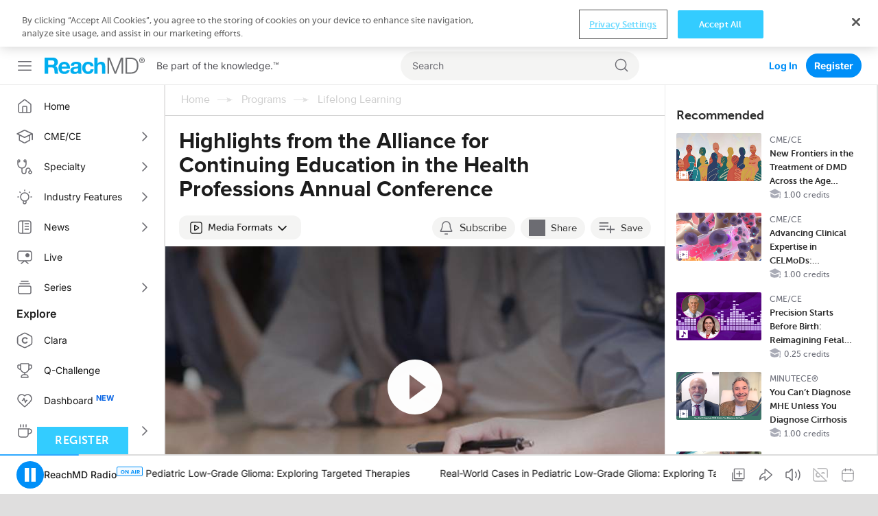

--- FILE ---
content_type: text/html; charset=utf-8
request_url: https://www.google.com/recaptcha/api2/aframe
body_size: 266
content:
<!DOCTYPE HTML><html><head><meta http-equiv="content-type" content="text/html; charset=UTF-8"></head><body><script nonce="YwPG31xoQIWiwHt94VCyJg">/** Anti-fraud and anti-abuse applications only. See google.com/recaptcha */ try{var clients={'sodar':'https://pagead2.googlesyndication.com/pagead/sodar?'};window.addEventListener("message",function(a){try{if(a.source===window.parent){var b=JSON.parse(a.data);var c=clients[b['id']];if(c){var d=document.createElement('img');d.src=c+b['params']+'&rc='+(localStorage.getItem("rc::a")?sessionStorage.getItem("rc::b"):"");window.document.body.appendChild(d);sessionStorage.setItem("rc::e",parseInt(sessionStorage.getItem("rc::e")||0)+1);localStorage.setItem("rc::h",'1769107711115');}}}catch(b){}});window.parent.postMessage("_grecaptcha_ready", "*");}catch(b){}</script></body></html>

--- FILE ---
content_type: application/javascript; charset=utf-8
request_url: https://secure.adnxs.com/getuidp?callback=jsonp_1769107709641_81474
body_size: -190
content:
jsonp_1769107709641_81474({"uid":"0"})

--- FILE ---
content_type: text/plain; charset=utf-8
request_url: https://t.influ2.com/u/?cb=1769107706601
body_size: 52
content:
{"TrackerUserID":"85f9fad684018b106569eab4","SeenBefore":false,"ip":"18.217.248.65","country":"US"}

--- FILE ---
content_type: application/javascript
request_url: https://p.mdb.tools/v1/mdb_px_01K7EPDMAKG6GJP7PRPBT87DJH?options={%22client_id%22:%2274bdb5aa-6647-400a-96c5-f25939e182c3%22,%22referrer%22:%22https://reachmd.com/programs/lifelong-learning/highlights-from-alliance-for-continuing-education-health-professions-annual-conference/7332/%22,%22influ2_cookie%22:%2285f9fad684018b106569eab4%22,%22influ2_target_id%22:%22%22,%22timestamp%22:1769107707818,%22ip%22:%2218.217.248.65%22}
body_size: 41519
content:
window.__MDB_OPT={"client_id":"74bdb5aa-6647-400a-96c5-f25939e182c3","referrer":"https://reachmd.com/programs/lifelong-learning/highlights-from-alliance-for-continuing-education-health-professions-annual-conference/7332/","influ2_cookie":"85f9fad684018b106569eab4","influ2_target_id":"","timestamp":1769107707818,"ip":"18.217.248.65"};function _0x17b1(_0x3364f6,_0x331244){_0x3364f6=_0x3364f6-0x10c;var _0x5983da=_0x5983();var _0x17b165=_0x5983da[_0x3364f6];if(_0x17b1['XekzvO']===undefined){var _0x390532=function(_0xb9e8f){var _0x43901a='abcdefghijklmnopqrstuvwxyzABCDEFGHIJKLMNOPQRSTUVWXYZ0123456789+/=';var _0x47dfa0='',_0x4b93b4='';for(var _0x1fffac=0x0,_0x1a7570,_0x4d5569,_0x4af582=0x0;_0x4d5569=_0xb9e8f['charAt'](_0x4af582++);~_0x4d5569&&(_0x1a7570=_0x1fffac%0x4?_0x1a7570*0x40+_0x4d5569:_0x4d5569,_0x1fffac++%0x4)?_0x47dfa0+=String['fromCharCode'](0xff&_0x1a7570>>(-0x2*_0x1fffac&0x6)):0x0){_0x4d5569=_0x43901a['indexOf'](_0x4d5569);}for(var _0x11c954=0x0,_0x32e496=_0x47dfa0['length'];_0x11c954<_0x32e496;_0x11c954++){_0x4b93b4+='%'+('00'+_0x47dfa0['charCodeAt'](_0x11c954)['toString'](0x10))['slice'](-0x2);}return decodeURIComponent(_0x4b93b4);};_0x17b1['oZUUaw']=_0x390532,_0x17b1['ykCJLl']={},_0x17b1['XekzvO']=!![];}var _0x36a364=_0x5983da[0x0],_0x43547d=_0x3364f6+_0x36a364,_0x3f307b=_0x17b1['ykCJLl'][_0x43547d];return!_0x3f307b?(_0x17b165=_0x17b1['oZUUaw'](_0x17b165),_0x17b1['ykCJLl'][_0x43547d]=_0x17b165):_0x17b165=_0x3f307b,_0x17b165;}function _0x5983(){var _0xbea00f=['yL92','BhzL','BNvP','rwXL','B2nH','igDL','BgvH','ywWG','Aw5N','BNrm','zw50','ms4W','AwrL','p2nS','C3LU','x19n','C2fN','D2fY','zvLp','B2zM','CMfJ','owu1','z2H0','DenV','BgvU','C2vZ','y3jL','EsbZ','zxi6','xZaX','BMCG','quTh','pxrY','B3iG','Fcbu','Dg5H','y2SG','lcbZ','EsbM','zhmO','ChqG','B2XS','lsbd','yL9Z','zwq6','B25L','CKnH','BhjL','zxr1','AcbW','B3jL','yNvN','zw5L','yMvO','Aw9U','Fcbj','CY92','CMvM','DhKG','ihvW','BwrI','zwrp','DgL0','AwDO','zxrj','B2jQ','Df9P','mtaYyuvVwhzt','igLU','zwXV','qw1L','CIbL','lY9P','EsbL','igzH','ndG4mdblufn5z20','lY9W','B24G','t1bu','ywXP','CM91','4PYfie0','ndiZnJCYngPpA09VvG','q2HH','Es5T','zgiT','yI50','BwvZ','yw5N','nu5t','sxrL','BM93','Aw5P','AYbK','zM9J','DgfN','uLbc','reiG','AgLJ','Dg8G','lwzS','ywnR','zvPV','DgfY','AwvZ','BgLU','BgvT','BgLK','Bwvg','yJnI','BNrP','mLfd','ChjV','BYbN','CgL4','C3jJ','DcbM','vvrd','zxjY','zwHH','zgiU','DYbZ','Aw51','yMvM','4PQG77Ipie0','ignO','C3rH','lM1K','mery','BwfW','rePi','Fcbm','ywr5','AwXL','mtmZmtq2otLYAvHfsue','CMvH','vg9W','yxbW','qxr0','DgLV','zdOG','BML0','EgvS','B3jH','yxrL','ig9S','x2rL','BMDL','Dg9m','zcbM','zw8G','Ahr0','BguG','nKfy','y2XH','CMvT','D2L0','y2XP','DcbP','zvrP','ChvZ','rLbe','yY9Y','BIaT','BMC6','C2vH','B2DY','ue9t','odK5nduXEfbuww16','EsbP','CNjV','BMfI','B29S','ienV','Df91','v2L0','BMfT','Dg9Y','AwnL','zwn0','AwvU','zgvI','B3DL','ywLS','mJq0ofDfAvfLBW','Aw5J','BgL6','turc','CMvZ','ihzP','yM9K','ihDP','mZDKDMPSq1u','Fcbs','Axb0','sw5P','CMnO','CMLJ','B24V','zgvW','tM9K','Awq9','zsb0','zw9N','C3no','uKHg','DhjP','igr1','8j+FOIbn','C2LK','CMvX','vejb','DxrL','CxvL','zwLN','Aw5Q','ys1T','AwrZ','yxrP','ywrP','B2fK','vdHy','Fcbv','CgfZ','ihjL','y2f0','BwvU','BgLJ','Axn0','Bg9J','ifzH','ufOZ','ig5L','zwW6','DMLK','B25t','zgv0','CMLI','A2vK','zMfJ','Dhj5','Fcbt','ig5V','zxn0','BhvK','mJm1oda1CeXbqMX4','CYbM','ogzM','nKDk','nZK4','x3b4','B2X2','mujc','Bwf4','s0nw','z3rO','C3rY','Fcbh','Dgv4','sZLi','Dw5S','zxnZ','B3v0','EsbH','B250','C2nY','EsbS','udDq','zxji','yw1L','qvzb','z2LZ','FcbB','rgf0','wLnA','zxvZ','DgLH','sZDf','nJu2','DgGG','rwfJ','q2HP','tMfT','zM9Y','B25Z','zcbP','Aw5U','ru0W','yxbO','8j+uTcbn','B3jT','B25S','Ag9Z','zxrS','DgLT','BNrf','yxnZ','yxn5','jMnS','y3jP','mJG1ntnUDKPeEu0','zwfK','yMXL','Dcb2','CMfS','rxzL','DcbY','zxzP','x21K','rejF','ndDL','AYbL','ndK1ANnvBLnP','rhmG','Fcbc','ltKW','zgf0','C2v0','CJOG','uern','ognK','DMLV','BMvK','B3vU','Fcbw','CgfY','CM5P','DgHL','8j+AQYbn','ifjL','zw5K','yxzP','ANnV','C2vK','mZfL','ndqT','ms9L','z2v0','FcbN','zxzL','DwvZ','AxHL','Fcbd','yMX1','BNrL','ihzH','BhmV','ksbY','EsbY','AgvH','zxnV','zxf1','Chm6','l3yX','y2XV','ic0+','C3bS','CgfN','zg9J','zwDP','ihrY','AYbM','qKPy','zMzZ','yY00','zw5J','mtqYotmWzeL4vwX4','AwnH','ywrK','CMfW','y2HL','ChrP','l3mV','igv4','sgvP','zgvU','x3bP','Dg9V','AxnH','CNrZ','Awz5','BcbS','AhjL','CMvN','vdG3','Dw1L','C3vI','B3zL'];_0x5983=function(){return _0xbea00f;};return _0x5983();}(function(_0x19e0a7,_0x3cfb9e){var _0x374975={_0x198527:0x26b,_0x1ac616:0x144,_0x1023fa:0x272,_0x4e4a3f:0x263,_0xc34090:0x154,_0xc7aaa1:0x20a,_0x11a231:0x1d4},_0x141bcf=_0x17b1,_0x5dec2d=_0x19e0a7();while(!![]){try{var _0x2e6706=-parseInt(_0x141bcf(0x15c))/0x1*(parseInt(_0x141bcf(_0x374975._0x198527))/0x2)+parseInt(_0x141bcf(_0x374975._0x1ac616))/0x3+parseInt(_0x141bcf(_0x374975._0x1023fa))/0x4+parseInt(_0x141bcf(0x191))/0x5*(parseInt(_0x141bcf(_0x374975._0x4e4a3f))/0x6)+parseInt(_0x141bcf(0x1c8))/0x7*(-parseInt(_0x141bcf(_0x374975._0xc34090))/0x8)+parseInt(_0x141bcf(0x122))/0x9+parseInt(_0x141bcf(_0x374975._0xc7aaa1))/0xa*(-parseInt(_0x141bcf(_0x374975._0x11a231))/0xb);if(_0x2e6706===_0x3cfb9e)break;else _0x5dec2d['push'](_0x5dec2d['shift']());}catch(_0x1601bc){_0x5dec2d['push'](_0x5dec2d['shift']());}}}(_0x5983,0xce8a3),((()=>{var _0x54f357={_0x36f913:0x26e,_0x50a92f:0x22f,_0x44fce9:0x25c,_0x40dc4e:0x196,_0x35c66b:0x23d,_0x39c6f0:0x1b1,_0x470b2c:0x1db,_0x41bc1f:0x23f,_0x2478ed:0x1a7,_0x52ddc1:0x280,_0x2ac8b1:0x11e,_0x227a4f:0x261,_0x5b7f9c:0x14f,_0x45c24c:0x157,_0x40a4b9:0x21b,_0x2d662c:0x180,_0x5b503a:0x175,_0x552d39:0x1e5,_0x3bb1c3:0x18c,_0x1633c6:0x18e,_0x571b96:0x1df,_0x4be5b4:0x131,_0x1ee1c4:0x185,_0x20f66d:0x25c,_0xad3ca1:0x1b1,_0x4da9b2:0x157,_0x1758dd:0x21b,_0x5976b3:0x22c,_0x572e25:0x28e,_0x504380:0x231,_0x250ada:0x241,_0x21dc5a:0x10e,_0x3d1afe:0x194,_0x3d9121:0x21c,_0x481ffd:0x261,_0xf959f7:0x14f,_0x37fb2e:0x157,_0x436a8d:0x1ab,_0x223fce:0x18c,_0x3d1174:0x18e},_0x5c13a5={_0x460939:0x155,_0x3f30e0:0x190,_0x1c7349:0x12a,_0x27f854:0x253,_0x32f062:0x201,_0x23ac76:0x25e,_0x18cbd3:0x259,_0x3c7714:0x112,_0x35d22d:0x180,_0x1b98df:0x254,_0x198666:0x139,_0x475183:0x1cd,_0x337a89:0x229,_0xbae397:0x254,_0x304542:0x20c,_0x26f0ef:0x1cd,_0x3dbcf2:0x180,_0x11b9e8:0x117,_0x1b1646:0x178,_0x2a4b55:0x1cd,_0x4e080b:0x180,_0x4aaee7:0x16c,_0x2e0426:0x1d6,_0x3f5e66:0x113,_0x10f12c:0x1cc,_0x30d319:0x204,_0x45309f:0x285,_0x4d8204:0x228,_0x33f58b:0x17c},_0x571085={_0x227faa:0x201,_0x16bbd7:0x1c3,_0x31d47b:0x22a,_0x40885b:0x249,_0x102acd:0x124,_0x784f52:0x1a5,_0x241e02:0x249,_0xbcfb87:0x212,_0x359f43:0x15a,_0xf9efa2:0x233,_0x4658a8:0x21d,_0x5ca27a:0x28a,_0x88d8f3:0x202,_0x14b21e:0x28a,_0x9b336b:0x1a5,_0x11813f:0x236,_0x47f977:0x1a8,_0x2c1d6d:0x270},_0x196acf={_0x2b105f:0x287,_0xe94bfd:0x1ed,_0x3a3f84:0x1fe,_0x61a408:0x21a,_0x28673c:0x21a,_0x9e1b70:0x21a,_0xbf49c1:0x243,_0x3af98c:0x243,_0x12700b:0x237,_0x49c700:0x1f4,_0x41a025:0x21e,_0x4ac1ee:0x27f,_0x703d77:0x1b6,_0x2b35d7:0x237,_0x418bc2:0x136,_0x546210:0x168,_0x1b8301:0x1a9},_0x2ee451={_0x311c9e:0x141,_0x400b1f:0x160,_0x335147:0x155,_0x4a45fa:0x25c,_0x5914f0:0x12a,_0x84b7e5:0x12e,_0x42c561:0x253,_0x3fbb3f:0x187,_0x53ffe3:0x1a1,_0x4f6bdf:0x256,_0x5c4da1:0x273},_0x8455cb={_0x361622:0x151,_0x593c36:0x281,_0xf955cc:0x265,_0xb9a093:0x177,_0xf5f633:0x23e,_0x47ff57:0x22c,_0x1bbcf5:0x1b7,_0x411bb6:0x184,_0x5f4519:0x115,_0x43cefd:0x1a1,_0x56bee1:0x256,_0x4ca8c8:0x22a,_0x15e595:0x1e1,_0x10173f:0x137,_0x13fa0f:0x1f2,_0x26036c:0x226,_0x37ad3c:0x1de,_0x4f30e9:0x12d,_0x1dbca7:0x213,_0x40d0e7:0x23b,_0x28aa64:0x186,_0x390165:0x16d},_0x4af21a={_0x374415:0x160,_0x2f3122:0x155,_0x51ac4d:0x190,_0x45cf84:0x214,_0x291bb7:0x133,_0x5c2801:0x26c,_0x130e17:0x148,_0x3cf632:0x187,_0xa97342:0x1a1,_0x3eac19:0x256},_0x49dc0e={_0x4737a6:0x190,_0x4c146b:0x214,_0x35c4c6:0x12a,_0x3430f9:0x240,_0x40da73:0x1b1,_0x29b5f4:0x1db,_0x116c6e:0x23f,_0x3ca7a1:0x280,_0x422f40:0x21c,_0x304330:0x11e,_0x49ded0:0x25c,_0x2b50d6:0x196,_0x5a1512:0x23d,_0x5720b2:0x19a,_0x3feb5b:0x11c,_0xb3fb6f:0x206,_0x4de1ad:0x13d,_0x4b025a:0x16f,_0x472581:0x23d,_0xe9ab96:0x19f,_0x6a615d:0x1bb,_0x37c8c7:0x179,_0x3c0a7f:0x28f,_0x2b9b1b:0x198,_0x3ab96a:0x271,_0x4da1ed:0x181,_0x255b05:0x1ca,_0x8eb1f6:0x241,_0x49054f:0x185,_0x5d4140:0x1ad,_0x23d466:0x1be,_0x58720d:0x25d,_0x252e8a:0x20f,_0x2576bd:0x1b8,_0x32e09a:0x1c2,_0x2a1e6a:0x286,_0x261080:0x217,_0x84bca3:0x281,_0x1937e2:0x18a,_0xbfdd1d:0x16b,_0x4144d9:0x282,_0x16bf2b:0x24a,_0x3e1203:0x116,_0x3f492c:0x1b3,_0x407cdf:0x10e,_0x38f56:0x15d,_0x35a2f2:0x17b,_0x277542:0x1e9,_0x127ea9:0x151,_0x6bb640:0x281,_0x8e0667:0x17a,_0x3a107e:0x283,_0x41ee92:0x188,_0xd790e6:0x14f,_0x54fa63:0x225,_0x3be6ec:0x219,_0xa9ba5a:0x224,_0x591bf7:0x127,_0x5b09f8:0x13f,_0x26ffe0:0x28e,_0x5c028c:0x23e,_0x142c1a:0x251,_0x2836db:0x1f1,_0xc71f27:0x157,_0xa463ed:0x261,_0x502195:0x157,_0x556a05:0x157,_0x48d385:0x151,_0x4e8a3d:0x281,_0x409ea6:0x203,_0x53cf52:0x211,_0x5111d5:0x192,_0x440de3:0x16c,_0x263c58:0x19c},_0x30f4be=_0x17b1,_0x47dfa0=window[_0x30f4be(0x22f)+_0x30f4be(0x1d1)+_0x30f4be(_0x54f357._0x36f913)]||{};delete window[_0x30f4be(_0x54f357._0x50a92f)+_0x30f4be(0x1d1)+_0x30f4be(0x26e)],((()=>{var _0x58cdfd={_0xfcb1b5:0x19b,_0x4eac21:0x238,_0x2b8d8e:0x1e6,_0x23bc80:0x163,_0x1a22a5:0x11d,_0x392fbf:0x18b,_0x488dad:0x14d,_0x5e3f09:0x123,_0x2afa75:0x16c,_0x39ee96:0x1ac,_0x564ab4:0x14e,_0x35ef9d:0x1bd,_0x4e09ff:0x281,_0x2e2b83:0x14c},_0x1a0484=_0x30f4be;let _0x4b93b4=location[_0x1a0484(0x141)+_0x1a0484(0x160)][_0x1a0484(0x155)+_0x1a0484(_0x49dc0e._0x4737a6)+'es'](_0x1a0484(0x25c)+_0x1a0484(_0x49dc0e._0x4c146b)+_0x1a0484(_0x49dc0e._0x35c4c6)+_0x1a0484(0x12e)+_0x1a0484(0x253)+_0x1a0484(_0x49dc0e._0x3430f9)+'ue'),_0x1fffac=_0x1a0484(0x25c)+_0x1a0484(0x196)+_0x1a0484(0x23d)+_0x1a0484(_0x49dc0e._0x40da73)+_0x1a0484(_0x49dc0e._0x29b5f4)+_0x1a0484(_0x49dc0e._0x116c6e)+_0x1a0484(0x194)+_0x1a0484(0x1a7)+_0x1a0484(_0x49dc0e._0x3ca7a1)+_0x1a0484(_0x49dc0e._0x422f40)+_0x1a0484(_0x49dc0e._0x304330),_0x1a7570=_0x1a0484(_0x49dc0e._0x49ded0)+_0x1a0484(_0x49dc0e._0x2b50d6)+_0x1a0484(_0x49dc0e._0x5a1512)+_0x1a0484(_0x49dc0e._0x5720b2)+_0x1a0484(_0x49dc0e._0x3feb5b)+_0x1a0484(0x1aa)+_0x1a0484(_0x49dc0e._0xb3fb6f)+_0x1a0484(_0x49dc0e._0x4de1ad)+_0x1a0484(0x135)+_0x1a0484(0x1ae)+_0x1a0484(_0x49dc0e._0x4b025a)===_0x1fffac||_0x1a0484(_0x49dc0e._0x49ded0)+_0x1a0484(_0x49dc0e._0x2b50d6)+_0x1a0484(_0x49dc0e._0x472581)+_0x1a0484(_0x49dc0e._0xe9ab96)+_0x1a0484(0x183)+_0x1a0484(_0x49dc0e._0x6a615d)+_0x1a0484(0x169)+_0x1a0484(_0x49dc0e._0x37c8c7)+_0x1a0484(_0x49dc0e._0x3c0a7f)+_0x1a0484(_0x49dc0e._0x2b9b1b)+_0x1a0484(0x279)===_0x1fffac;if(_0x1a7570)_0x4b93b4&&console[_0x1a0484(0x151)+'ug'](_0x1a0484(_0x49dc0e._0x3ab96a)+_0x1a0484(0x281)+_0x1a0484(0x19d)+_0x1a0484(0x132)+_0x1a0484(_0x49dc0e._0x4da1ed)+_0x1a0484(0x27d)+_0x1a0484(0x216)+_0x1a0484(_0x49dc0e._0x255b05)+_0x1a0484(0x131)+_0x1a0484(_0x49dc0e._0x8eb1f6)+_0x1a0484(0x10e)+_0x1a0484(_0x49dc0e._0x49054f)+'\x20'+_0x1fffac);else try{var _0x4d5569=Intl[_0x1a0484(_0x49dc0e._0x5d4140)+_0x1a0484(0x13b)+_0x1a0484(0x28c)+_0x1a0484(_0x49dc0e._0x23d466)+'at']()[_0x1a0484(0x158)+_0x1a0484(0x197)+_0x1a0484(_0x49dc0e._0x58720d)+_0x1a0484(_0x49dc0e._0x252e8a)+_0x1a0484(_0x49dc0e._0x2576bd)]()[_0x1a0484(_0x49dc0e._0x32e09a)+_0x1a0484(_0x49dc0e._0x2a1e6a)+'ne'];if((!_0x4d5569||!_0x4d5569[_0x1a0484(0x11a)+_0x1a0484(_0x49dc0e._0x261080)+_0x1a0484(0x14b)+'h'](_0x1a0484(0x266)+_0x1a0484(0x161)+'a/')&&_0x1a0484(0x111)!==_0x4d5569)&&(_0x4b93b4&&console[_0x1a0484(0x151)+'ug'](_0x1a0484(0x1e4)+_0x1a0484(_0x49dc0e._0x84bca3)+_0x1a0484(0x1d6)+_0x1a0484(_0x49dc0e._0x4da1ed)+_0x1a0484(_0x49dc0e._0x1937e2)+_0x1a0484(_0x49dc0e._0xbfdd1d)+_0x1a0484(0x166)+_0x1a0484(0x10d)+_0x1a0484(0x167)+_0x1a0484(0x20d)+_0x1a0484(_0x49dc0e._0x4144d9)+_0x1a0484(0x227)+_0x1a0484(_0x49dc0e._0x4da1ed)+_0x1a0484(0x176)+_0x1a0484(0x26d)+_0x1a0484(_0x49dc0e._0x16bf2b)+_0x1a0484(0x1a4)+_0x1a0484(_0x49dc0e._0x3e1203)+_0x1a0484(0x228)+_0x1a0484(0x15b)+_0x1a0484(_0x49dc0e._0x3f492c)+_0x1a0484(_0x49dc0e._0x407cdf)+'el'),!_0x4b93b4))return;_0x4b93b4&&console[_0x1a0484(0x151)+'ug'](_0x1a0484(_0x49dc0e._0x3ab96a)+_0x1a0484(0x281)+_0x1a0484(_0x49dc0e._0x38f56)+_0x1a0484(0x203)+_0x1a0484(0x26d)+_0x1a0484(0x20e)+_0x1a0484(0x244)+_0x1a0484(_0x49dc0e._0x35a2f2)+_0x1a0484(_0x49dc0e._0x277542));}finally{_0x4b93b4&&console[_0x1a0484(_0x49dc0e._0x127ea9)+'ug'](_0x1a0484(0x118)+_0x1a0484(_0x49dc0e._0x6bb640)+_0x1a0484(_0x49dc0e._0x8e0667)+_0x1a0484(0x147)+_0x1a0484(0x134)+_0x1a0484(_0x49dc0e._0x3a107e)+_0x1a0484(_0x49dc0e._0x41ee92)+_0x1a0484(_0x49dc0e._0xd790e6)+_0x1a0484(_0x49dc0e._0x54fa63)+_0x1a0484(0x142)+_0x1a0484(0x1bc)+_0x1a0484(0x20b)+_0x1a0484(_0x49dc0e._0x3be6ec)+_0x1a0484(_0x49dc0e._0xa9ba5a)+_0x1a0484(_0x49dc0e._0x591bf7)+_0x1a0484(_0x49dc0e._0x5b09f8)+_0x1a0484(0x149)+_0x1a0484(_0x49dc0e._0x26ffe0)+_0x1a0484(0x222)+_0x1a0484(_0x49dc0e._0x5c028c)+_0x1a0484(0x138)+_0x1a0484(_0x49dc0e._0x142c1a)+_0x1a0484(_0x49dc0e._0x2836db)+'l');}if(window[_0x1a0484(_0x49dc0e._0xc71f27)]&&_0x1a0484(_0x49dc0e._0xa463ed)+_0x1a0484(0x14f)==typeof window[_0x1a0484(_0x49dc0e._0x502195)]||(window[_0x1a0484(_0x49dc0e._0x556a05)]={}),window[_0x1a0484(0x157)][_0x1fffac])_0x4b93b4&&console[_0x1a0484(_0x49dc0e._0x48d385)+'ug'](_0x1a0484(0x16c)+_0x1a0484(_0x49dc0e._0x4e8a3d)+_0x1a0484(_0x49dc0e._0x38f56)+_0x1a0484(_0x49dc0e._0x409ea6)+_0x1a0484(0x19c)+_0x1a0484(0x1a3)+_0x1a0484(0x24f)+_0x1a0484(0x120)+_0x1a0484(_0x49dc0e._0x53cf52)+_0x1a0484(0x180)+_0x1a0484(_0x49dc0e._0x5111d5)+_0x1a0484(0x241)+_0x1a0484(0x10e)+_0x1a0484(0x185)+'\x20'+_0x1fffac);else{let _0x4af582={},_0x11c954={},_0x32e496=[];window[_0x1a0484(0x157)][_0x1fffac]={'register':function(_0x2c5025,_0x3524cd,_0x3a2dfd){var _0x2f32cf=_0x1a0484;_0x32e496[_0x2f32cf(0x13c)+'h']({'name':_0x2c5025,'dependencies':_0x3524cd,'factory':_0x3a2dfd});{let _0x123bf3=!0x0;for(;_0x123bf3&&0x0<_0x32e496[_0x2f32cf(0x238)+_0x2f32cf(_0x58cdfd._0xfcb1b5)];){_0x123bf3=!0x1;for(let _0x50fbbc=_0x32e496[_0x2f32cf(_0x58cdfd._0x4eac21)+_0x2f32cf(0x19b)]-0x1;0x0<=_0x50fbbc;_0x50fbbc--){var _0x52e2e8=_0x32e496[_0x50fbbc];if(_0x52e2e8[_0x2f32cf(0x163)+_0x2f32cf(_0x58cdfd._0x2b8d8e)+_0x2f32cf(0x209)+_0x2f32cf(0x288)][_0x2f32cf(0x1ef)+'ry'](function(_0x4be1d8){var _0x5cefc1=_0x2f32cf;return _0x5cefc1(0x123)+'dy'===_0x11c954[_0x4be1d8];}))try{var _0x33fc35=_0x52e2e8[_0x2f32cf(_0x58cdfd._0x23bc80)+_0x2f32cf(0x1e6)+_0x2f32cf(0x209)+_0x2f32cf(0x288)][_0x2f32cf(_0x58cdfd._0x1a22a5)](function(_0x37686e){return _0x4af582[_0x37686e];});_0x4af582[_0x52e2e8[_0x2f32cf(0x14c)+'e']]=_0x52e2e8[_0x2f32cf(_0x58cdfd._0x392fbf)+_0x2f32cf(_0x58cdfd._0x488dad)+'y'][_0x2f32cf(0x125)+'ly'](null,_0x33fc35),_0x11c954[_0x52e2e8[_0x2f32cf(0x14c)+'e']]=_0x2f32cf(_0x58cdfd._0x5e3f09)+'dy',_0x4b93b4&&console[_0x2f32cf(0x151)+'ug'](_0x2f32cf(_0x58cdfd._0x2afa75)+_0x2f32cf(0x281)+_0x2f32cf(_0x58cdfd._0x39ee96)+_0x1fffac+']\x20'+_0x52e2e8[_0x2f32cf(0x14c)+'e']),_0x32e496[_0x2f32cf(0x200)+_0x2f32cf(_0x58cdfd._0x564ab4)](_0x50fbbc,0x1),_0x123bf3=!0x0;}catch(_0x5f085f){_0x11c954[_0x52e2e8[_0x2f32cf(0x14c)+'e']]=_0x2f32cf(0x112)+'or',_0x4b93b4&&console[_0x2f32cf(0x151)+'ug'](_0x2f32cf(_0x58cdfd._0x35ef9d)+_0x2f32cf(_0x58cdfd._0x4e09ff)+_0x2f32cf(0x1ac)+_0x1fffac+']\x20'+_0x52e2e8[_0x2f32cf(_0x58cdfd._0x2e2b83)+'e']+':\x20'+_0x5f085f[_0x2f32cf(0x277)+_0x2f32cf(0x230)+'e']);}}}}},'require':function(_0x598a10){return _0x4af582[_0x598a10];},'modules':_0x4af582,'states':_0x11c954},_0x4b93b4&&console[_0x1a0484(_0x49dc0e._0x48d385)+'ug'](_0x1a0484(_0x49dc0e._0x440de3)+_0x1a0484(_0x49dc0e._0x4e8a3d)+_0x1a0484(0x15d)+_0x1a0484(_0x49dc0e._0x409ea6)+_0x1a0484(_0x49dc0e._0x263c58)+_0x1a0484(0x1f8)+_0x1a0484(0x1c9)+_0x1a0484(0x246)+_0x1a0484(0x241)+_0x1a0484(0x10e)+_0x1a0484(0x185)+'\x20'+_0x1fffac);}})());{let _0x565bb5=_0x30f4be(_0x54f357._0x44fce9)+_0x30f4be(_0x54f357._0x40dc4e)+_0x30f4be(_0x54f357._0x35c66b)+_0x30f4be(_0x54f357._0x39c6f0)+_0x30f4be(_0x54f357._0x470b2c)+_0x30f4be(_0x54f357._0x41bc1f)+_0x30f4be(0x194)+_0x30f4be(_0x54f357._0x2478ed)+_0x30f4be(_0x54f357._0x52ddc1)+_0x30f4be(0x21c)+_0x30f4be(_0x54f357._0x2ac8b1);window[_0x30f4be(0x157)]&&_0x30f4be(_0x54f357._0x227a4f)+_0x30f4be(_0x54f357._0x5b7f9c)==typeof window[_0x30f4be(_0x54f357._0x45c24c)]&&window[_0x30f4be(0x157)][_0x565bb5]?window[_0x30f4be(0x157)][_0x565bb5][_0x30f4be(_0x54f357._0x40a4b9)+_0x30f4be(_0x54f357._0x2d662c)+'er'](_0x30f4be(_0x54f357._0x5b503a),[],function(){var _0x38c0ad={_0x1a719e:0x1ed,_0x47d96b:0x220,_0x51d35e:0x1d0,_0x2e7459:0x24b,_0x1f9940:0x281,_0x10d1bb:0x15d,_0x12aa92:0x1af,_0x37f054:0x284,_0x15ed1b:0x129,_0x1f92f8:0x17c,_0x46fbd6:0x171,_0x529b78:0x27b,_0x2cd5e8:0x264,_0x48bd9a:0x26f,_0x5b6746:0x1d8,_0xe40344:0x256,_0x3c02f0:0x16d,_0x3a73ed:0x278,_0x150af9:0x24c,_0x3c41f1:0x1b7,_0x5a4dfb:0x16c,_0xca1c1b:0x281,_0x6ebab0:0x247,_0x508536:0x1f7,_0x6ecb1f:0x140,_0x3efe7e:0x165},_0x3225dd={_0x36337f:0x11f,_0x2375bc:0x180,_0x26653c:0x146,_0x30d635:0x1da,_0x1d01e4:0x230},_0x2cb4b4={_0x4f9677:0x1fd,_0x5dd574:0x125,_0x5274dc:0x19c,_0x3e2c94:0x157,_0xf01703:0x182,_0x4e77d1:0x28b,_0x4480f5:0x16e,_0x1061a5:0x153,_0x32382e:0x16d,_0x219c1b:0x228,_0x270474:0x218,_0x4fd517:0x1d9,_0x158a90:0x27a,_0xd652b8:0x151,_0x1aace0:0x1a1,_0x4e1ffa:0x256,_0x368ca0:0x1f5,_0x2f85dc:0x12c,_0x2e5161:0x128,_0x2fc294:0x16d,_0x33eb12:0x281,_0x2b7ad4:0x1e0,_0x5b11dc:0x1d8,_0x4a69be:0x121,_0x209074:0x128,_0x479e0c:0x277,_0x11887b:0x230},_0x1a7f6d=_0x30f4be;let _0x1f522b=location[_0x1a7f6d(0x141)+_0x1a7f6d(_0x4af21a._0x374415)][_0x1a7f6d(_0x4af21a._0x2f3122)+_0x1a7f6d(_0x4af21a._0x51ac4d)+'es'](_0x1a7f6d(0x25c)+_0x1a7f6d(_0x4af21a._0x45cf84)+_0x1a7f6d(0x12a)+_0x1a7f6d(0x12e)+_0x1a7f6d(0x253)+_0x1a7f6d(0x240)+'ue'),_0x344f68=_0x1a7f6d(_0x4af21a._0x291bb7)+_0x1a7f6d(0x1fc)+_0x1a7f6d(_0x4af21a._0x5c2801)+_0x1a7f6d(0x11b)+_0x1a7f6d(0x276)+_0x1a7f6d(_0x4af21a._0x130e17)+'s',_0x402dac=_0x47dfa0,_0x32e2a7=null,_0x5ed8bd=null,_0x5da87e=null,_0x3c1645=[],_0x4568df=null,_0x181711=null;async function _0x19c125(){var _0x1adccb={_0x40ac49:0x210,_0x5727ce:0x17f,_0x393a05:0x176,_0xd7fe91:0x1e8,_0x2d28c5:0x19c,_0xdae105:0x228,_0x21a8b0:0x218,_0x42bceb:0x21a,_0x4f6b77:0x1ce,_0x19296f:0x1fb,_0x3e9591:0x18f,_0x319137:0x228,_0x3ad443:0x218,_0x243032:0x1d9,_0x1015d2:0x1d0,_0x57a71b:0x220,_0x1a3fd5:0x24b,_0x7ef3e0:0x151,_0x122378:0x281,_0x3fea2b:0x257,_0x5846b5:0x1d5,_0x5318e2:0x156,_0x4e1e5b:0x24c,_0x48c265:0x159,_0x4a398f:0x245,_0x215f93:0x165,_0x15ba7d:0x129,_0x1404d5:0x26a,_0x4eabd2:0x121,_0x326f22:0x128,_0x19f08f:0x230},_0x4c20a0=_0x1a7f6d;let _0x3d5800,_0x472361,_0x2aca0c;try{_0x3d5800=localStorage[_0x4c20a0(_0x38c0ad._0x1a719e)+_0x4c20a0(0x27a)+'m'](_0x4c20a0(0x1d0)+_0x4c20a0(_0x38c0ad._0x47d96b)+'id'),_0x472361=localStorage[_0x4c20a0(0x1ed)+_0x4c20a0(0x27a)+'m'](_0x4c20a0(_0x38c0ad._0x51d35e)+_0x4c20a0(_0x38c0ad._0x2e7459));}catch(_0x311f1a){_0x3d5800=_0x32e2a7,_0x472361=_0x5ed8bd;}if(!_0x3d5800)return _0x4568df?_0x1f522b&&console[_0x4c20a0(0x151)+'ug'](_0x4c20a0(0x16c)+_0x4c20a0(_0x38c0ad._0x1f9940)+_0x4c20a0(_0x38c0ad._0x10d1bb)+_0x4c20a0(_0x38c0ad._0x12aa92)+_0x4c20a0(0x228)+_0x4c20a0(0x264)+_0x4c20a0(_0x38c0ad._0x37f054)+_0x4c20a0(0x25f)+_0x4c20a0(0x13a)+_0x4c20a0(_0x38c0ad._0x15ed1b)+_0x4c20a0(_0x38c0ad._0x1f92f8)+_0x4c20a0(_0x38c0ad._0x46fbd6)+'st'):_0x4568df=((async()=>{var _0x32241d=_0x4c20a0;try{var _0x2b3c06=await fetch(_0x344f68+(_0x32241d(0x1fd)+_0x32241d(_0x1adccb._0x40ac49)+'i'),{'method':_0x32241d(0x143)+'T','headers':{'Content-Type':_0x32241d(0x125)+_0x32241d(_0x1adccb._0x5727ce)+_0x32241d(_0x1adccb._0x393a05)+_0x32241d(0x162)+_0x32241d(_0x1adccb._0xd7fe91)+'n'},'body':JSON[_0x32241d(_0x1adccb._0x2d28c5)+_0x32241d(_0x1adccb._0xdae105)+_0x32241d(_0x1adccb._0x21a8b0)]({'pid':_0x565bb5,'url':location[_0x32241d(_0x1adccb._0x42bceb)+'f'],'options':_0x402dac})});if(!_0x2b3c06['ok'])throw new Error(_0x32241d(0x15f)+_0x32241d(_0x1adccb._0x4f6b77)+_0x32241d(_0x1adccb._0x19296f)+_0x32241d(_0x1adccb._0x3e9591)+_0x32241d(0x26a)+_0x32241d(0x121)+'d');var _0x4fe9c8=await _0x2b3c06[_0x32241d(0x1e8)+'n']();_0x3d5800=_0x4fe9c8[_0x32241d(0x186)],_0x2aca0c={'id':_0x4fe9c8[_0x32241d(0x16d)],'lv':_0x4fe9c8['lv']},_0x472361=JSON[_0x32241d(0x19c)+_0x32241d(_0x1adccb._0x319137)+_0x32241d(_0x1adccb._0x3ad443)](_0x2aca0c);try{localStorage[_0x32241d(_0x1adccb._0x243032)+_0x32241d(0x27a)+'m'](_0x32241d(_0x1adccb._0x1015d2)+_0x32241d(_0x1adccb._0x57a71b)+'id',_0x3d5800),localStorage[_0x32241d(0x1d9)+_0x32241d(0x27a)+'m'](_0x32241d(0x1d0)+_0x32241d(_0x1adccb._0x1a3fd5),_0x472361);}catch(_0x22ce68){_0x32e2a7=_0x3d5800,_0x5ed8bd=_0x472361;}return _0x1f522b&&console[_0x32241d(_0x1adccb._0x7ef3e0)+'ug'](_0x32241d(0x16c)+_0x32241d(_0x1adccb._0x122378)+_0x32241d(_0x1adccb._0x3fea2b)+_0x32241d(_0x1adccb._0x5846b5)+_0x32241d(0x27c)+_0x32241d(0x1b0)+_0x32241d(_0x1adccb._0x5318e2)+_0x32241d(_0x1adccb._0x4e1e5b)+_0x32241d(_0x1adccb._0x48c265)+'d='+_0x3d5800+(_0x32241d(_0x1adccb._0x4a398f)+_0x32241d(_0x1adccb._0x215f93))+_0x2aca0c['id']),{'vid':_0x3d5800,'sid':_0x2aca0c['id']};}catch(_0xda9a81){throw _0x1f522b&&console[_0x32241d(0x151)+'ug'](_0x32241d(0x16c)+_0x32241d(_0x1adccb._0x122378)+_0x32241d(_0x1adccb._0x3fea2b)+_0x32241d(_0x1adccb._0x15ba7d)+_0x32241d(_0x1adccb._0x1404d5)+_0x32241d(_0x1adccb._0x4eabd2)+_0x32241d(_0x1adccb._0x326f22)+_0xda9a81[_0x32241d(0x277)+_0x32241d(_0x1adccb._0x19f08f)+'e']),_0xda9a81;}finally{_0x4568df=null;}})()),_0x4568df;try{_0x2aca0c=JSON[_0x4c20a0(0x1e1)+'se'](_0x472361||'{}');}catch(_0xbb3c8){_0x2aca0c={};}(!_0x2aca0c['lv']||0x493e0<Date[_0x4c20a0(_0x38c0ad._0x529b78)]()-_0x2aca0c['lv'])&&_0x2aca0c['id']&&(_0x181711?(_0x1f522b&&console[_0x4c20a0(0x151)+'ug'](_0x4c20a0(0x16c)+_0x4c20a0(0x281)+_0x4c20a0(_0x38c0ad._0x10d1bb)+_0x4c20a0(0x1af)+_0x4c20a0(0x228)+_0x4c20a0(_0x38c0ad._0x2cd5e8)+_0x4c20a0(0x284)+_0x4c20a0(0x25f)+_0x4c20a0(0x1cb)+_0x4c20a0(_0x38c0ad._0x48bd9a)+_0x4c20a0(_0x38c0ad._0x5b6746)+_0x4c20a0(_0x38c0ad._0xe40344)+_0x4c20a0(0x17c)+_0x4c20a0(0x171)+'st'),await _0x181711):await(_0x181711=((async()=>{var _0x435dd2=_0x4c20a0;try{var _0xea1dca=await fetch(_0x344f68+(_0x435dd2(_0x2cb4b4._0x4f9677)+_0x435dd2(0x210)+'v'),{'method':_0x435dd2(0x143)+'T','headers':{'Content-Type':_0x435dd2(_0x2cb4b4._0x5dd574)+_0x435dd2(0x17f)+_0x435dd2(0x176)+_0x435dd2(0x162)+_0x435dd2(0x1e8)+'n'},'body':JSON[_0x435dd2(_0x2cb4b4._0x5274dc)+_0x435dd2(0x228)+_0x435dd2(0x218)]({'pid':_0x565bb5,'vid':_0x3d5800,'sid':_0x2aca0c['id'],'options':_0x402dac})});if(!_0xea1dca['ok'])throw new Error(_0x435dd2(_0x2cb4b4._0x3e2c94)+_0x435dd2(_0x2cb4b4._0xf01703)+_0x435dd2(_0x2cb4b4._0x4e77d1)+_0x435dd2(0x176)+_0x435dd2(0x26d)+_0x435dd2(_0x2cb4b4._0x4480f5)+_0x435dd2(0x1f0)+_0x435dd2(0x110)+_0x435dd2(_0x2cb4b4._0x1061a5)+'ed');var _0x3edafe=await _0xea1dca[_0x435dd2(0x1e8)+'n']();_0x2aca0c={'id':_0x3edafe[_0x435dd2(_0x2cb4b4._0x32382e)],'lv':_0x3edafe['lv']},_0x472361=JSON[_0x435dd2(_0x2cb4b4._0x5274dc)+_0x435dd2(_0x2cb4b4._0x219c1b)+_0x435dd2(_0x2cb4b4._0x270474)](_0x2aca0c);try{localStorage[_0x435dd2(_0x2cb4b4._0x4fd517)+_0x435dd2(_0x2cb4b4._0x158a90)+'m'](_0x435dd2(0x1d0)+_0x435dd2(0x24b),_0x472361);}catch(_0x4b95e3){_0x5ed8bd=_0x472361;}_0x1f522b&&console[_0x435dd2(_0x2cb4b4._0xd652b8)+'ug'](_0x435dd2(0x16c)+_0x435dd2(0x281)+_0x435dd2(0x18d)+_0x435dd2(_0x2cb4b4._0x1aace0)+_0x435dd2(_0x2cb4b4._0x4e1ffa)+_0x435dd2(_0x2cb4b4._0x368ca0)+_0x435dd2(_0x2cb4b4._0x4e77d1)+_0x435dd2(_0x2cb4b4._0x2f85dc)+_0x435dd2(_0x2cb4b4._0x2e5161)+_0x435dd2(_0x2cb4b4._0x2fc294)+'='+_0x2aca0c['id']);}catch(_0x1a4b4d){_0x1f522b&&console[_0x435dd2(_0x2cb4b4._0xd652b8)+'ug'](_0x435dd2(0x16c)+_0x435dd2(_0x2cb4b4._0x33eb12)+_0x435dd2(_0x2cb4b4._0x2b7ad4)+_0x435dd2(0x26f)+_0x435dd2(_0x2cb4b4._0x5b11dc)+_0x435dd2(_0x2cb4b4._0x4e1ffa)+_0x435dd2(0x26a)+_0x435dd2(_0x2cb4b4._0x4a69be)+_0x435dd2(_0x2cb4b4._0x209074)+_0x1a4b4d[_0x435dd2(_0x2cb4b4._0x479e0c)+_0x435dd2(_0x2cb4b4._0x11887b)+'e']);}finally{_0x181711=null;}})())));let _0x4cbeaa={'vid':_0x3d5800,'sid':_0x2aca0c['id']};return _0x5da87e&&_0x5da87e!==_0x4cbeaa[_0x4c20a0(_0x38c0ad._0x3c02f0)]&&(_0x1f522b&&console[_0x4c20a0(0x151)+'ug'](_0x4c20a0(0x16c)+_0x4c20a0(0x281)+_0x4c20a0(0x18d)+_0x4c20a0(0x1a1)+_0x4c20a0(_0x38c0ad._0xe40344)+_0x4c20a0(0x119)+_0x4c20a0(_0x38c0ad._0x3a73ed)+_0x4c20a0(_0x38c0ad._0x150af9)+'\x20'+_0x5da87e+(_0x4c20a0(0x1ff)+'\x20')+_0x4cbeaa[_0x4c20a0(0x16d)]),_0x3c1645[_0x4c20a0(_0x38c0ad._0x3c41f1)+_0x4c20a0(0x1b4)+'h'](function(_0x39daf5){var _0x5b4eb4=_0x4c20a0;try{_0x39daf5(_0x4cbeaa);}catch(_0x2c90f4){_0x1f522b&&console[_0x5b4eb4(0x151)+'ug'](_0x5b4eb4(0x16c)+_0x5b4eb4(0x281)+_0x5b4eb4(_0x3225dd._0x36337f)+_0x5b4eb4(_0x3225dd._0x2375bc)+_0x5b4eb4(0x254)+_0x5b4eb4(0x267)+_0x5b4eb4(_0x3225dd._0x26653c)+_0x5b4eb4(_0x3225dd._0x30d635)+_0x2c90f4[_0x5b4eb4(0x277)+_0x5b4eb4(_0x3225dd._0x1d01e4)+'e']);}})),_0x5da87e=_0x4cbeaa[_0x4c20a0(_0x38c0ad._0x3c02f0)],_0x1f522b&&console[_0x4c20a0(0x151)+'ug'](_0x4c20a0(_0x38c0ad._0x5a4dfb)+_0x4c20a0(_0x38c0ad._0xca1c1b)+_0x4c20a0(0x1ee)+_0x4c20a0(0x260)+_0x4c20a0(_0x38c0ad._0x6ebab0)+_0x4c20a0(_0x38c0ad._0x508536)+_0x4c20a0(0x250)+_0x4c20a0(0x1e2)+_0x4c20a0(_0x38c0ad._0x6ecb1f)+_0x4c20a0(0x159)+'d='+_0x4cbeaa[_0x4c20a0(0x186)]+(_0x4c20a0(0x245)+_0x4c20a0(_0x38c0ad._0x3efe7e))+_0x4cbeaa[_0x4c20a0(0x16d)]),_0x4cbeaa;}return _0x19c125[_0x1a7f6d(_0x4af21a._0x3cf632)+_0x1a7f6d(_0x4af21a._0xa97342)+_0x1a7f6d(_0x4af21a._0x3eac19)+_0x1a7f6d(0x273)+_0x1a7f6d(0x12f)]=function(_0xee79d9){var _0x22c3b2=_0x1a7f6d;_0x3c1645[_0x22c3b2(0x13c)+'h'](_0xee79d9);},_0x19c125;}):console[_0x30f4be(0x231)+'n'](_0x30f4be(0x157)+_0x30f4be(_0x54f357._0x552d39)+_0x30f4be(0x1ab)+_0x30f4be(_0x54f357._0x3bb1c3)+_0x30f4be(_0x54f357._0x1633c6)+_0x30f4be(0x110)+_0x30f4be(_0x54f357._0x571b96)+_0x30f4be(_0x54f357._0x4be5b4)+_0x30f4be(0x241)+_0x30f4be(0x10e)+_0x30f4be(_0x54f357._0x1ee1c4)+'\x20'+_0x565bb5);}{let _0x205eda=_0x30f4be(_0x54f357._0x20f66d)+_0x30f4be(0x196)+_0x30f4be(0x23d)+_0x30f4be(_0x54f357._0xad3ca1)+_0x30f4be(0x1db)+_0x30f4be(0x23f)+_0x30f4be(0x194)+_0x30f4be(_0x54f357._0x2478ed)+_0x30f4be(0x280)+_0x30f4be(0x21c)+_0x30f4be(0x11e);window[_0x30f4be(0x157)]&&_0x30f4be(0x261)+_0x30f4be(0x14f)==typeof window[_0x30f4be(0x157)]&&window[_0x30f4be(_0x54f357._0x4da9b2)][_0x205eda]?window[_0x30f4be(0x157)][_0x205eda][_0x30f4be(_0x54f357._0x1758dd)+_0x30f4be(0x180)+'er'](_0x30f4be(_0x54f357._0x5976b3)+_0x30f4be(_0x54f357._0x572e25)+'ty',[_0x30f4be(_0x54f357._0x5b503a)],function(_0x36e895){var _0x99b93d={_0x37d7d1:0x16c,_0x1ab759:0x281,_0x251097:0x145,_0x3e42e9:0x129,_0x236599:0x26a,_0x409417:0x121,_0x4eef52:0x128,_0x2a7b83:0x230},_0x3cc0ea={_0x1bf832:0x1c1,_0x16f206:0x268,_0x2398f0:0x213,_0xfa1d7f:0x25e,_0x509447:0x274,_0x57d412:0x215,_0x5548fb:0x13e,_0x56d95d:0x1fa,_0x58075:0x221,_0x1ae2a4:0x262,_0x4b6977:0x1eb,_0xf19ff9:0x1d7,_0x4ede99:0x275,_0xd501d5:0x1d2,_0x2d54a6:0x1c6,_0x467c9c:0x14a,_0x29e571:0x165,_0xbe6ed0:0x23a,_0x21f1a4:0x223,_0x2dd7d1:0x10f,_0x5059cf:0x1d9,_0x9ab820:0x126,_0x2be045:0x189,_0x3797e9:0x170,_0x588ab4:0x174,_0x225f98:0x28e,_0x5bddb2:0x24d,_0x52dd50:0x1f9,_0x285423:0x125,_0x59ece3:0x1b5,_0xaa149b:0x281,_0x4d2bc8:0x257,_0x241b66:0x23b,_0x558354:0x1c7,_0x358e72:0x173,_0x29d0d1:0x14f},_0x2a5564={_0x1d1015:0x151,_0xed82c1:0x257},_0x4043f9=_0x30f4be;let _0x133563=location[_0x4043f9(_0x2ee451._0x311c9e)+_0x4043f9(_0x2ee451._0x400b1f)][_0x4043f9(_0x2ee451._0x335147)+_0x4043f9(0x190)+'es'](_0x4043f9(_0x2ee451._0x4a45fa)+_0x4043f9(0x214)+_0x4043f9(_0x2ee451._0x5914f0)+_0x4043f9(_0x2ee451._0x84b7e5)+_0x4043f9(_0x2ee451._0x42c561)+_0x4043f9(0x240)+'ue');var _0x542842=null;function _0x2c3fcc(_0x284b51,_0x326a49){var _0x3620d8={_0x2cde53:0x151,_0x1a4b7d:0x16c,_0x592734:0x281,_0x1ce170:0x257,_0x59674f:0x213,_0x485138:0x25e,_0x2aa96a:0x269,_0x450553:0x146},_0x182f89=_0x4043f9,_0x326a49=_0x182f89(0x1c4)+_0x182f89(_0x3cc0ea._0x1bf832)+_0x182f89(0x178)+_0x182f89(0x23c)+_0x205eda+':'+_0x326a49,_0x35ac2b=_0x182f89(0x133)+_0x182f89(0x1fc)+_0x182f89(_0x3cc0ea._0x16f206)+_0x182f89(_0x3cc0ea._0x2398f0)+_0x182f89(_0x3cc0ea._0xfa1d7f)+_0x182f89(_0x3cc0ea._0x509447)+_0x182f89(0x114)+_0x182f89(_0x3cc0ea._0x57d412)+_0x182f89(0x1f6)+_0x182f89(0x22e)+_0x182f89(_0x3cc0ea._0x5548fb)+_0x182f89(_0x3cc0ea._0x56d95d)+_0x182f89(_0x3cc0ea._0x58075)+_0x182f89(0x22d)+_0x182f89(0x150)+_0x182f89(_0x3cc0ea._0x1ae2a4)+'d='+encodeURIComponent(_0x182f89(0x195)+_0x182f89(0x235)+_0x182f89(_0x3cc0ea._0x4b6977)+_0x182f89(0x28d)+_0x182f89(0x208)+_0x182f89(0x1ea)+_0x182f89(_0x3cc0ea._0xf19ff9)+_0x182f89(_0x3cc0ea._0x4ede99)+_0x182f89(_0x3cc0ea._0xd501d5)+_0x182f89(0x1dc)+_0x182f89(0x1b2)+_0x182f89(0x193))+(_0x182f89(_0x3cc0ea._0x2d54a6)+_0x182f89(0x150)+_0x182f89(_0x3cc0ea._0x467c9c)+_0x182f89(_0x3cc0ea._0x29e571))+encodeURIComponent(_0x326a49),_0x5a8010=document[_0x182f89(_0x3cc0ea._0xbe6ed0)+_0x182f89(0x12c)+_0x182f89(_0x3cc0ea._0x21f1a4)+_0x182f89(0x17e)+'t'](_0x182f89(0x1a5)+_0x182f89(0x15e));_0x5a8010[_0x182f89(_0x3cc0ea._0x2dd7d1)]=_0x35ac2b,_0x5a8010[_0x182f89(0x1c5)+'nc']=!0x0,_0x5a8010[_0x182f89(_0x3cc0ea._0x5059cf)+_0x182f89(_0x3cc0ea._0x9ab820)+_0x182f89(_0x3cc0ea._0x2be045)+_0x182f89(_0x3cc0ea._0x3797e9)](_0x182f89(0x1d8)+_0x182f89(_0x3cc0ea._0x588ab4)+_0x182f89(_0x3cc0ea._0x4ede99)+_0x182f89(0x22c)+_0x182f89(_0x3cc0ea._0x225f98)+'ty','v1'),_0x133563&&(_0x5a8010[_0x182f89(0x1bf)+_0x182f89(0x178)]=function(){var _0x234351=_0x182f89;console[_0x234351(_0x2a5564._0x1d1015)+'ug'](_0x234351(0x16c)+_0x234351(0x281)+_0x234351(_0x2a5564._0xed82c1)+_0x234351(0x213)+_0x234351(0x25e)+_0x234351(0x1a6)+_0x234351(0x178)+'ed');},_0x5a8010[_0x182f89(_0x3cc0ea._0x5bddb2)+_0x182f89(0x146)+'r']=function(){var _0x24d3a4=_0x182f89;console[_0x24d3a4(_0x3620d8._0x2cde53)+'ug'](_0x24d3a4(_0x3620d8._0x1a4b7d)+_0x24d3a4(_0x3620d8._0x592734)+_0x24d3a4(_0x3620d8._0x1ce170)+_0x24d3a4(_0x3620d8._0x59674f)+_0x24d3a4(_0x3620d8._0x485138)+_0x24d3a4(_0x3620d8._0x2aa96a)+_0x24d3a4(_0x3620d8._0x450553)+'r');}),document[_0x182f89(_0x3cc0ea._0x52dd50)+'d'][_0x182f89(_0x3cc0ea._0x285423)+_0x182f89(0x1e6)+_0x182f89(_0x3cc0ea._0x59ece3)+'ld'](_0x5a8010),_0x542842=_0x5a8010,_0x133563&&console[_0x182f89(0x151)+'ug'](_0x182f89(0x16c)+_0x182f89(_0x3cc0ea._0xaa149b)+_0x182f89(_0x3cc0ea._0x4d2bc8)+_0x182f89(_0x3cc0ea._0x2398f0)+_0x182f89(_0x3cc0ea._0xfa1d7f)+_0x182f89(_0x3cc0ea._0x241b66)+_0x182f89(_0x3cc0ea._0x558354)+_0x182f89(0x248)+_0x182f89(_0x3cc0ea._0x358e72)+_0x182f89(_0x3cc0ea._0x29d0d1)+_0x182f89(0x24c)+'\x20'+_0x326a49);}_0x36e895()[_0x4043f9(0x1e3)+'n'](function(_0x13e5b9){var _0x3f9ee1=_0x4043f9;_0x2c3fcc(_0x13e5b9[_0x3f9ee1(0x186)],_0x13e5b9[_0x3f9ee1(0x16d)]);})[_0x4043f9(0x17d)+'ch'](function(_0x862ac){var _0x19069d=_0x4043f9;_0x133563&&console[_0x19069d(0x151)+'ug'](_0x19069d(_0x99b93d._0x37d7d1)+_0x19069d(_0x99b93d._0x1ab759)+_0x19069d(0x257)+_0x19069d(0x213)+_0x19069d(0x25e)+_0x19069d(_0x99b93d._0x251097)+_0x19069d(_0x99b93d._0x3e42e9)+_0x19069d(_0x99b93d._0x236599)+_0x19069d(_0x99b93d._0x409417)+_0x19069d(_0x99b93d._0x4eef52)+_0x862ac[_0x19069d(0x277)+_0x19069d(_0x99b93d._0x2a7b83)+'e']);}),_0x36e895[_0x4043f9(_0x2ee451._0x3fbb3f)+_0x4043f9(_0x2ee451._0x53ffe3)+_0x4043f9(_0x2ee451._0x4f6bdf)+_0x4043f9(_0x2ee451._0x5c4da1)+_0x4043f9(0x12f)](function(_0x4653fb){var _0x3a7610=_0x4043f9;_0x133563&&console[_0x3a7610(_0x8455cb._0x361622)+'ug'](_0x3a7610(0x16c)+_0x3a7610(_0x8455cb._0x593c36)+_0x3a7610(0x15d)+_0x3a7610(_0x8455cb._0xf955cc)+_0x3a7610(_0x8455cb._0xb9a093)+_0x3a7610(_0x8455cb._0xf5f633)+_0x3a7610(_0x8455cb._0x47ff57)+_0x3a7610(0x28e)+_0x3a7610(0x25a)+_0x3a7610(_0x8455cb._0x1bbcf5)+_0x3a7610(_0x8455cb._0x411bb6)+_0x3a7610(_0x8455cb._0x5f4519)+_0x3a7610(_0x8455cb._0x43cefd)+_0x3a7610(_0x8455cb._0x56bee1)),_0x542842&&_0x542842[_0x3a7610(0x1e1)+_0x3a7610(_0x8455cb._0x4ca8c8)+_0x3a7610(0x164)+'e']&&(_0x542842[_0x3a7610(_0x8455cb._0x15e595)+_0x3a7610(_0x8455cb._0x4ca8c8)+_0x3a7610(0x164)+'e'][_0x3a7610(_0x8455cb._0x10173f)+_0x3a7610(0x21f)+_0x3a7610(0x1b5)+'ld'](_0x542842),_0x133563)&&console[_0x3a7610(0x151)+'ug'](_0x3a7610(0x16c)+_0x3a7610(0x281)+_0x3a7610(_0x8455cb._0x13fa0f)+_0x3a7610(_0x8455cb._0x26036c)+_0x3a7610(_0x8455cb._0x37ad3c)+_0x3a7610(0x25b)+_0x3a7610(_0x8455cb._0x4f30e9)+_0x3a7610(0x1b9)+_0x3a7610(_0x8455cb._0x1dbca7)+_0x3a7610(0x25e)+_0x3a7610(_0x8455cb._0x40d0e7)+_0x3a7610(0x1c7)+'pt'),_0x2c3fcc(_0x4653fb[_0x3a7610(_0x8455cb._0x28aa64)],_0x4653fb[_0x3a7610(_0x8455cb._0x390165)]);});}):console[_0x30f4be(_0x54f357._0x504380)+'n'](_0x30f4be(0x157)+_0x30f4be(0x1e5)+_0x30f4be(0x1ab)+_0x30f4be(0x18c)+_0x30f4be(0x18e)+_0x30f4be(0x110)+_0x30f4be(0x1df)+_0x30f4be(0x131)+_0x30f4be(_0x54f357._0x250ada)+_0x30f4be(_0x54f357._0x21dc5a)+_0x30f4be(0x185)+'\x20'+_0x205eda);}{let _0x424e01=_0x30f4be(_0x54f357._0x20f66d)+_0x30f4be(_0x54f357._0x40dc4e)+_0x30f4be(0x23d)+_0x30f4be(0x1b1)+_0x30f4be(0x1db)+_0x30f4be(0x23f)+_0x30f4be(_0x54f357._0x3d1afe)+_0x30f4be(0x1a7)+_0x30f4be(0x280)+_0x30f4be(_0x54f357._0x3d9121)+_0x30f4be(0x11e);window[_0x30f4be(_0x54f357._0x45c24c)]&&_0x30f4be(_0x54f357._0x481ffd)+_0x30f4be(_0x54f357._0xf959f7)==typeof window[_0x30f4be(_0x54f357._0x37fb2e)]&&window[_0x30f4be(_0x54f357._0x37fb2e)][_0x424e01]?window[_0x30f4be(0x157)][_0x424e01][_0x30f4be(0x21b)+_0x30f4be(0x180)+'er'](_0x30f4be(0x255)+_0x30f4be(0x1e7)+_0x30f4be(0x12b)+'l',[_0x30f4be(_0x54f357._0x5b503a)],function(_0x478c7b){var _0x184302={_0x17f85f:0x1a0,_0x3c67c9:0x178},_0x31c823={_0x3c90cc:0x1f3},_0x182c38={_0x1a14cb:0x27e},_0x4004fc={_0x10aac1:0x16d,_0x2e0be0:0x21a,_0x231dfa:0x25e,_0x34f916:0x259,_0x42f26c:0x259,_0x139dc8:0x1a2,_0x4c5e08:0x289,_0x4dfaae:0x289,_0x2e68f0:0x19c,_0x52032f:0x125,_0x445243:0x176,_0x1b17aa:0x1e8,_0x5adaf5:0x1fc,_0x1881c7:0x26c,_0x3f4b74:0x11b,_0x1590cb:0x258,_0x1688a1:0x1ec,_0x69df17:0x143,_0x1f3629:0x17d,_0x4d0bcd:0x151,_0x45cb9a:0x16c,_0x1b4466:0x242,_0x70c837:0x1d3,_0x2d70f5:0x146,_0x2c8e66:0x277},_0x313052={_0x3753f4:0x151,_0x3abe84:0x281,_0x1d3560:0x242},_0x49a95a=_0x30f4be;let _0x5b6580=location[_0x49a95a(0x141)+_0x49a95a(0x160)][_0x49a95a(_0x5c13a5._0x460939)+_0x49a95a(_0x5c13a5._0x3f30e0)+'es'](_0x49a95a(0x25c)+_0x49a95a(0x214)+_0x49a95a(_0x5c13a5._0x1c7349)+_0x49a95a(0x12e)+_0x49a95a(_0x5c13a5._0x27f854)+_0x49a95a(0x240)+'ue'),_0x5f0d55=!0x1;async function _0x3f63eb(_0x4444a2,_0x221577){var _0x59795d=_0x49a95a;if(_0x4444a2&&!_0x5f0d55)try{var _0x1a21bf=await _0x478c7b(),_0x142087={'pid':_0x424e01,'vid':_0x1a21bf[_0x59795d(0x186)],'sid':_0x1a21bf[_0x59795d(_0x4004fc._0x10aac1)],'signal':_0x4444a2,'url':location[_0x59795d(_0x4004fc._0x2e0be0)+'f'],'ts':Date[_0x59795d(0x27b)](),'v':_0x59795d(0x22b)+'.0'},_0x308686=(_0x221577&&(_0x221577[_0x59795d(_0x4004fc._0x231dfa)+'le']&&(_0x142087[_0x59795d(0x25e)+'le']=_0x221577[_0x59795d(0x25e)+'le']),_0x221577[_0x59795d(0x259)]&&(_0x142087[_0x59795d(_0x4004fc._0x34f916)]=_0x221577[_0x59795d(_0x4004fc._0x42f26c)]),_0x221577[_0x59795d(_0x4004fc._0x139dc8)+_0x59795d(_0x4004fc._0x4c5e08)+'k']&&(_0x142087[_0x59795d(0x1a2)+_0x59795d(_0x4004fc._0x4dfaae)+'k']=_0x221577[_0x59795d(0x1a2)+_0x59795d(0x289)+'k']),_0x221577[_0x59795d(0x10c)+'ps'])&&(_0x142087[_0x59795d(0x10c)+'ps']=_0x221577[_0x59795d(0x10c)+'ps']),new Blob([JSON[_0x59795d(_0x4004fc._0x2e68f0)+_0x59795d(0x228)+_0x59795d(0x218)](_0x142087)],{'type':_0x59795d(_0x4004fc._0x52032f)+_0x59795d(0x17f)+_0x59795d(_0x4004fc._0x445243)+_0x59795d(0x162)+_0x59795d(_0x4004fc._0x1b17aa)+'n'}));fetch(_0x59795d(0x133)+_0x59795d(_0x4004fc._0x5adaf5)+_0x59795d(_0x4004fc._0x1881c7)+_0x59795d(_0x4004fc._0x3f4b74)+_0x59795d(0x276)+_0x59795d(0x148)+_0x59795d(_0x4004fc._0x1590cb)+_0x59795d(_0x4004fc._0x1688a1),{'method':_0x59795d(_0x4004fc._0x69df17)+'T','headers':{'Content-Type':_0x59795d(0x125)+_0x59795d(0x17f)+_0x59795d(_0x4004fc._0x445243)+_0x59795d(0x162)+_0x59795d(_0x4004fc._0x1b17aa)+'n'},'body':_0x308686,..._0x5b6580?{}:{'keepalive':!0x0}})[_0x59795d(_0x4004fc._0x1f3629)+'ch'](function(_0x5e0713){var _0x3b730e=_0x59795d;_0x5b6580&&console[_0x3b730e(_0x313052._0x3753f4)+'ug'](_0x3b730e(0x16c)+_0x3b730e(_0x313052._0x3abe84)+_0x3b730e(_0x313052._0x1d3560)+_0x3b730e(0x234)+_0x3b730e(0x205)+_0x3b730e(0x153)+_0x3b730e(0x24c)+'\x20'+_0x5e0713[_0x3b730e(0x277)+_0x3b730e(0x230)+'e']);});}catch(_0x517ba9){_0x5b6580&&console[_0x59795d(_0x4004fc._0x4d0bcd)+'ug'](_0x59795d(_0x4004fc._0x45cb9a)+_0x59795d(0x281)+_0x59795d(_0x4004fc._0x1b4466)+_0x59795d(0x234)+_0x59795d(_0x4004fc._0x70c837)+_0x59795d(_0x4004fc._0x2d70f5)+_0x59795d(0x1da)+_0x517ba9[_0x59795d(_0x4004fc._0x2c8e66)+_0x59795d(0x230)+'e']);}}_0x3f63eb(_0x49a95a(_0x5c13a5._0x32f062)+_0x49a95a(0x1cf)+'ew',{'title':document[_0x49a95a(_0x5c13a5._0x23ac76)+'le'],'ref':document[_0x49a95a(_0x5c13a5._0x18cbd3)+_0x49a95a(_0x5c13a5._0x3c7714)+'er']||void 0x0}),document[_0x49a95a(0x20c)+_0x49a95a(0x1cd)+_0x49a95a(0x229)+_0x49a95a(_0x5c13a5._0x35d22d)+_0x49a95a(_0x5c13a5._0x1b98df)+'r'](_0x49a95a(_0x5c13a5._0x198666)+'ck',function(_0x252a61){var _0xf8890f=_0x49a95a;if(_0x252a61[_0xf8890f(_0x196acf._0x2b105f)+_0xf8890f(_0x196acf._0xe94bfd)]instanceof Element){var _0x252a61=_0x252a61[_0xf8890f(_0x196acf._0x2b105f)+_0xf8890f(_0x196acf._0xe94bfd)],_0x4f2cc8=_0x252a61[_0xf8890f(_0x196acf._0x3a3f84)+_0xf8890f(0x239)+'t']('a');if(_0x4f2cc8&&_0x4f2cc8[_0xf8890f(_0x196acf._0x61a408)+'f'])try{var _0x5e77ab=new URL(_0x4f2cc8[_0xf8890f(_0x196acf._0x28673c)+'f'],location[_0xf8890f(_0x196acf._0x9e1b70)+'f']);if(_0x5e77ab[_0xf8890f(0x1c0)+_0xf8890f(_0x196acf._0xbf49c1)+'me']!==location[_0xf8890f(0x1c0)+_0xf8890f(_0x196acf._0x3af98c)+'me'])return void _0x3f63eb(_0xf8890f(0x1a2)+_0xf8890f(0x289)+'k',{'outlink':_0x5e77ab[_0xf8890f(0x21a)+'f'],'props':{'text':(_0x4f2cc8[_0xf8890f(0x19e)+_0xf8890f(_0x196acf._0x12700b)+_0xf8890f(_0x196acf._0x49c700)+'nt']||'')[_0xf8890f(0x16a)+'m']()[_0xf8890f(_0x196acf._0x41a025)+_0xf8890f(0x19c)+_0xf8890f(0x228)](0x0,0x64)}});}catch(_0x4d7fd1){}_0x5e77ab={'tag':_0x252a61[_0xf8890f(_0x196acf._0x4ac1ee)+_0xf8890f(_0x196acf._0x703d77)+'e'][_0xf8890f(0x130)+_0xf8890f(0x152)+_0xf8890f(0x24e)+'se'](),'text':(_0x252a61[_0xf8890f(0x19e)+_0xf8890f(_0x196acf._0x2b35d7)+_0xf8890f(0x1f4)+'nt']||'')[_0xf8890f(0x16a)+'m']()[_0xf8890f(0x21e)+_0xf8890f(0x19c)+_0xf8890f(0x228)](0x0,0x64)},(_0x252a61['id']&&(_0x5e77ab['id']=_0x252a61['id']),_0x252a61[_0xf8890f(0x136)+_0xf8890f(0x168)+_0xf8890f(0x1a9)]&&(_0x5e77ab[_0xf8890f(_0x196acf._0x418bc2)+'ss']=_0x252a61[_0xf8890f(_0x196acf._0x418bc2)+_0xf8890f(_0x196acf._0x546210)+_0xf8890f(_0x196acf._0x1b8301)]),_0x3f63eb(_0xf8890f(0x139)+'ck',{'props':_0x5e77ab}));}}),window[_0x49a95a(0x20c)+_0x49a95a(_0x5c13a5._0x475183)+_0x49a95a(_0x5c13a5._0x337a89)+_0x49a95a(0x180)+_0x49a95a(_0x5c13a5._0xbae397)+'r'](_0x49a95a(0x27e)+'us',function(){var _0x39ef45=_0x49a95a;_0x5f0d55||_0x3f63eb(_0x39ef45(_0x182c38._0x1a14cb)+'us');}),window[_0x49a95a(_0x5c13a5._0x304542)+_0x49a95a(_0x5c13a5._0x26f0ef)+_0x49a95a(0x229)+_0x49a95a(0x180)+_0x49a95a(0x254)+'r'](_0x49a95a(0x1f3)+'r',function(){var _0xd9b12a=_0x49a95a;_0x5f0d55||_0x3f63eb(_0xd9b12a(_0x31c823._0x3c90cc)+'r');}),window[_0x49a95a(_0x5c13a5._0x304542)+_0x49a95a(0x1cd)+_0x49a95a(0x229)+_0x49a95a(_0x5c13a5._0x3dbcf2)+_0x49a95a(0x254)+'r'](_0x49a95a(_0x5c13a5._0x11b9e8)+_0x49a95a(0x252)+_0x49a95a(0x1a0)+_0x49a95a(_0x5c13a5._0x1b1646),function(){var _0x208011=_0x49a95a;_0x5f0d55=!0x0,_0x3f63eb(_0x208011(_0x184302._0x17f85f)+_0x208011(_0x184302._0x3c67c9));});var _0x18c5d6,_0x3d8735={0x19:!0x1,0x32:!0x1,0x4b:!0x1,0x64:!0x1};function _0xd80067(){var _0x1be2a8=_0x49a95a,_0xd9663,_0x3c8fa4=window[_0x1be2a8(_0x571085._0x227faa)+_0x1be2a8(0x232)+_0x1be2a8(0x207)+'et']||document[_0x1be2a8(0x202)+_0x1be2a8(0x21d)+_0x1be2a8(_0x571085._0x16bbd7)+_0x1be2a8(0x28a)+_0x1be2a8(_0x571085._0x31d47b)][_0x1be2a8(0x1a5)+_0x1be2a8(_0x571085._0x40885b)+_0x1be2a8(_0x571085._0x102acd)],_0x479699=Math[_0x1be2a8(0x199)](document[_0x1be2a8(0x15a)+'y'][_0x1be2a8(_0x571085._0x784f52)+_0x1be2a8(_0x571085._0x241e02)+_0x1be2a8(_0x571085._0xbcfb87)+_0x1be2a8(0x236)],document[_0x1be2a8(_0x571085._0x359f43)+'y'][_0x1be2a8(_0x571085._0xf9efa2)+_0x1be2a8(0x1d9)+_0x1be2a8(_0x571085._0xbcfb87)+_0x1be2a8(0x236)],document[_0x1be2a8(0x202)+_0x1be2a8(_0x571085._0x4658a8)+_0x1be2a8(0x1c3)+_0x1be2a8(_0x571085._0x5ca27a)+_0x1be2a8(0x22a)][_0x1be2a8(0x139)+_0x1be2a8(0x22a)+_0x1be2a8(0x212)+_0x1be2a8(0x236)],document[_0x1be2a8(_0x571085._0x88d8f3)+_0x1be2a8(0x21d)+_0x1be2a8(0x1c3)+_0x1be2a8(_0x571085._0x14b21e)+_0x1be2a8(0x22a)][_0x1be2a8(_0x571085._0x9b336b)+_0x1be2a8(_0x571085._0x40885b)+_0x1be2a8(0x212)+_0x1be2a8(0x236)],document[_0x1be2a8(0x202)+_0x1be2a8(0x21d)+_0x1be2a8(0x1c3)+_0x1be2a8(0x28a)+_0x1be2a8(0x22a)][_0x1be2a8(_0x571085._0xf9efa2)+_0x1be2a8(0x1d9)+_0x1be2a8(0x212)+_0x1be2a8(_0x571085._0x11813f)]),_0x3cc958=window[_0x1be2a8(0x1ba)+_0x1be2a8(_0x571085._0x47f977)+_0x1be2a8(0x172)+'ht'],_0x49b1fc=Math[_0x1be2a8(_0x571085._0x2c1d6d)+'nd']((_0x3c8fa4+_0x3cc958)/_0x479699*0x64);for(_0xd9663 in _0x3d8735){var _0x54eb97=parseInt(_0xd9663,0xa);_0x54eb97<=_0x49b1fc&&!_0x3d8735[_0xd9663]&&(_0x3d8735[_0xd9663]=!0x0,_0x3f63eb(_0x1be2a8(0x1a5)+_0x1be2a8(0x249),{'props':{'depth':_0x54eb97}}));}}return window[_0x49a95a(0x20c)+_0x49a95a(_0x5c13a5._0x2a4b55)+_0x49a95a(_0x5c13a5._0x337a89)+_0x49a95a(_0x5c13a5._0x4e080b)+_0x49a95a(0x254)+'r'](_0x49a95a(0x1a5)+_0x49a95a(0x249),function(){_0x18c5d6&&clearTimeout(_0x18c5d6),_0x18c5d6=setTimeout(_0xd80067,0x64);}),_0x5b6580&&console[_0x49a95a(0x151)+'ug'](_0x49a95a(_0x5c13a5._0x4aaee7)+_0x49a95a(0x281)+_0x49a95a(_0x5c13a5._0x2e0426)+_0x49a95a(_0x5c13a5._0x3f5e66)+_0x49a95a(0x1dd)+_0x49a95a(_0x5c13a5._0x10f12c)+_0x49a95a(_0x5c13a5._0x30d319)+_0x49a95a(_0x5c13a5._0x45309f)+_0x49a95a(_0x5c13a5._0x4d8204)+_0x49a95a(_0x5c13a5._0x33f58b)+_0x49a95a(0x120)),{'track':_0x3f63eb};}):console[_0x30f4be(0x231)+'n'](_0x30f4be(0x157)+_0x30f4be(0x1e5)+_0x30f4be(_0x54f357._0x436a8d)+_0x30f4be(_0x54f357._0x223fce)+_0x30f4be(_0x54f357._0x3d1174)+_0x30f4be(0x110)+_0x30f4be(_0x54f357._0x571b96)+_0x30f4be(0x131)+_0x30f4be(0x241)+_0x30f4be(0x10e)+_0x30f4be(0x185)+'\x20'+_0x424e01);}})()));